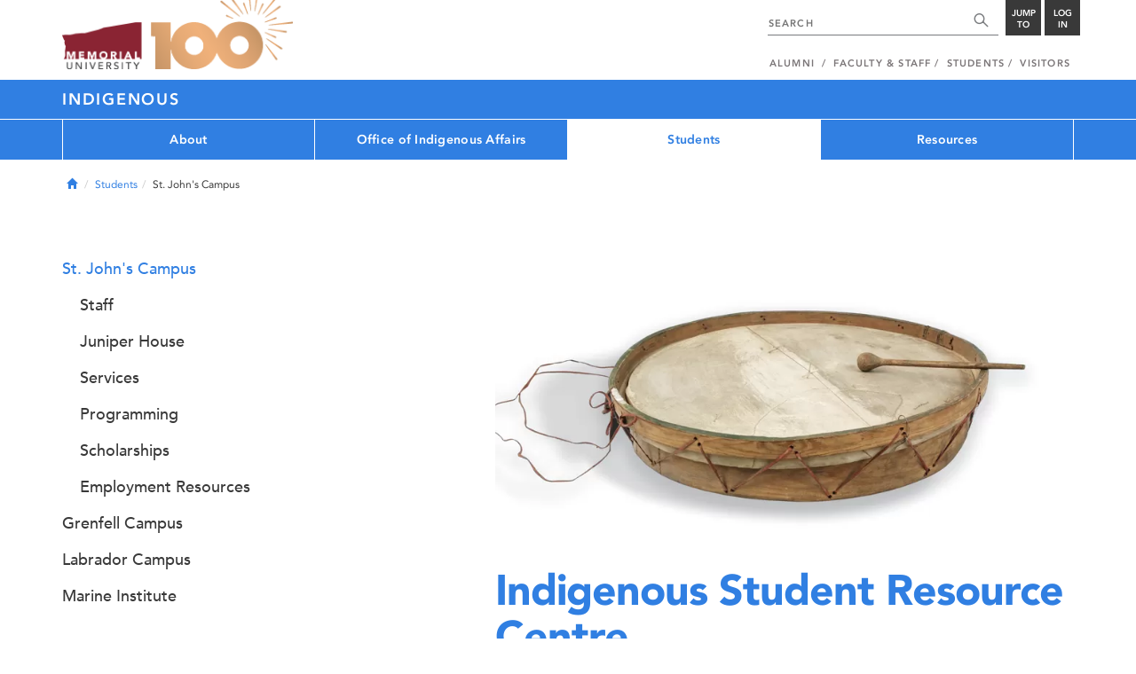

--- FILE ---
content_type: text/html; charset=UTF-8
request_url: https://www.mun.ca/indigenous/students/st-johns-campus/
body_size: 7595
content:
<!DOCTYPE html >
<html lang="en-CA"
 prefix="og: http://ogp.me/ns# fb: http://ogp.me/ns/fb# foaf: http://xmlns.com/foaf/0.1/ dc: http://purl.org/dc/elements/1.1/"
 vocab="http://schema.org/"
 itemscope="" itemtype="http://schema.org/WebPage">

<head>
 <meta charset="utf-8"/>
<meta http-equiv="Content-type" content="text/html; charset=utf-8"/>
<meta http-equiv="X-UA-Compatible" content="IE=edge">
<meta name="viewport" content="width=device-width, initial-scale=1">
<link rel="canonical" href="https://www.mun.ca/indigenous/students/st-johns-campus/"/>



 <script>(function (w, d, s, l, i) {
 w[l] = w[l] || [];
 w[l].push({
 'gtm.start': new Date().getTime(), event: 'gtm.js'
 });
 var f = d.getElementsByTagName(s)[0],
 j = d.createElement(s), dl = l != 'dataLayer' ? '&l=' + l : '';
 j.async = true;
 j.src =
 'https://www.googletagmanager.com/gtm.js?id=' + i + dl;
 f.parentNode.insertBefore(j, f);
 })(window, document, 'script', 'dataLayer', 'GTM-TB37L6');</script>

<title>Indigenous Student Resource Centre | Indigenous | Memorial University of
 Newfoundland</title>

<link rel="preload" href="https://www.mun.ca/appinclude/stratum/js/bowser.js?id=b1c67ec783de3038f2624bfa60b86643&x-stratum-cacheable-asset=1" as="script">
<link rel="preload" href="https://www.mun.ca/appinclude/stratum/js/jquery-bundle.js?id=c25ccce2e4c696de405a19bb617e33ef&x-stratum-cacheable-asset=1" as="script">
<link rel="preload" href="https://www.mun.ca/appinclude/stratum/js/app.js?id=42f847eca8d3c1d4e2f7c5dcbc75fbf8&x-stratum-cacheable-asset=1" as="script">
<link rel="preload" href="https://www.mun.ca/appinclude/stratum/css/app.css?id=cd8e0594519a3fa82167edd3abae0f47&x-stratum-cacheable-asset=1" as="style">
<link rel="preload" href="https://www.mun.ca/appinclude/stratum/css/bottom.css?id=1cb694a66fb44a1e90b5178806c4ff96&x-stratum-cacheable-asset=1" as="style">
<link rel="preload" href="https://www.mun.ca/appinclude/stratum/images/MUN_Logo_Tagline_RGB.png?5d9aacec60306618ddc2e7b5801b7673" as="image" >
<link rel="preload" href="https://www.mun.ca/appinclude/stratum/images/MUN_Logo_RGB.png?1e058e0f542b9b6d1b14a96c150cb0c6" as="image" >
<link rel="preload" href="https://www.mun.ca/appinclude/stratum/images/mun-100-masthead-logo.png?601f2833b7cd6b81024de65e5a57f986" as="image" >
<link rel="preload" href="https://www.mun.ca/appinclude/stratum/fonts/7147ec3a-8ff8-4ec9-8c5c-bd1571dc6ae6.woff2?074cfd4a4adbcfd11ebf4a50b0e83601" as="font" type="font/woff2" crossorigin="anonymous">
<link rel="preload" href="https://www.mun.ca/appinclude/stratum/fonts/icomoon.woff2?2799c2b799b9977e2f34ed509472c0a4" as="font" type="font/woff2" crossorigin="anonymous">
<link rel="preload" href="https://www.mun.ca/appinclude/stratum/fonts/2cac77ec-9bc0-4ee7-87e4-27650190744f.woff2?b88cd394783954e4599ae801d3a73aa6" as="font" type="font/woff2" crossorigin="anonymous">
<link rel="preload" href="https://www.mun.ca/appinclude/stratum/fonts/5a05cf7f-f332-456f-ae67-d8c26e0d35b3.woff2?de4f67b8545dc903765d53b0346df833" as="font" type="font/woff2" crossorigin="anonymous">
<link rel="preload" href="https://www.mun.ca/appinclude/stratum/fonts/b9ebb19d-88c1-4cbd-9baf-cf51972422ec.woff2?dd3441203c41f450912336d7f356115f" as="font" type="font/woff2" crossorigin="anonymous">
<link rel="preload" href="https://www.mun.ca/appinclude/stratum/fonts/c4352a95-7a41-48c1-83ce-d8ffd2a3b118.woff2?7ef7482c33eafdf91cb366853e3a4c4c" as="font" type="font/woff2" crossorigin="anonymous">

<meta name="copyright" content="Copyright (c) 2021 Memorial University of Newfoundland">
<meta name="title" content="Indigenous Student Resource Centre | Indigenous | Memorial University of Newfoundland">



 <meta name="keywords" content="">
 <meta name="description" content="The Indigenous Student Resource Centre (ISRC) at the St. John’s Campus, Memorial University would like to welcome you to our virtual home. We are so happy to assist current and future students as they walk their path through post-secondary education at Memorial.">



<meta name="generator" content="Terminal Four"/>
<meta property="og:url" content="https://www.mun.ca/indigenous/students/st-johns-campus/"/>
<meta property="og:type" content="website"/>
<meta property="og:locale" content="en_CA"/>
<meta property="og:site_name" content="Memorial University of Newfoundland"/>
<meta property="og:title" content="Indigenous Student Resource Centre | Indigenous"/>
<meta property="og:description" content="The Indigenous Student Resource Centre (ISRC) at the St. John’s Campus, Memorial University would like to welcome you to our virtual home. We are so happy to assist current and future students as they walk their path through post-secondary education at Memorial."/>
<meta property="og:image" content="https://www.mun.ca/appinclude/stratum/images/social-media-default-icon.jpg?92048c39b648897691cd44b1aa982d3c&x-stratum-cacheable-asset=1"/>
<meta name="twitter:domain" content="www.mun.ca"/>
<meta name="twitter:title" content="Indigenous Student Resource Centre | Indigenous"/>
<meta name="twitter:description" content="The Indigenous Student Resource Centre (ISRC) at the St. John’s Campus, Memorial University would like to welcome you to our virtual home. We are so happy to assist current and future students as they walk their path through post-secondary education at Memorial."/>
<meta name="twitter:card" content="summary_large_image"/>
<meta name="twitter:card" content="summary_large_image"/>
<meta name="twitter:image" content="https://www.mun.ca/appinclude/stratum/images/social-media-default-icon.jpg?92048c39b648897691cd44b1aa982d3c&x-stratum-cacheable-asset=1"/>

<script type="application/ld+json"> {
 "@context": "http://schema.org",
 "@type": "CollegeOrUniversity",
 "name": "Memorial University of Newfoundland",
 "url": "http://www.mun.ca",
 "sameAs": [
 "http://www.facebook.com/MemorialUniversity",
 "http://twitter.com/memorialu",
 "http://instagram.com/memorialuniversity",
 "http://www.youtube.com/user/MemorialUVideos",
 "http://memorialfutureu.tumblr.com/"
 ],
 "logo": "https://www.mun.ca/appinclude/stratum/images/gkg-mun-logo.jpg?8726997c62e4a5dbf8247b8c9adf4abc&x-stratum-cacheable-asset=1",
 "image": "https://www.mun.ca/appinclude/stratum/images/MUN_Logo_RGB.png?1e058e0f542b9b6d1b14a96c150cb0c6&x-stratum-cacheable-asset=1"
 }

</script> <link rel="preload" as="image" href="/indigenous/media/production/memorial/administrative/indigenous/media-library/banners/38-large--stratum_web_optimized_jpg--.webp?id=ec1c168b8dcc68e0b108504f23b0230b&x-stratum-cacheable-asset=1" media="(min-width: 768px)">
<link rel="preload" as="image" href="?id=d41d8cd98f00b204e9800998ecf8427e&x-stratum-cacheable-asset=1" media="(max-width: 767px)">
 <link rel="apple-touch-icon" sizes="57x57" href="/appinclude/stratum/favicon/apple-touch-icon-57x57.png">
<link rel="apple-touch-icon" sizes="114x114" href="/appinclude/stratum/favicon/apple-touch-icon-114x114.png">
<link rel="apple-touch-icon" sizes="72x72" href="/appinclude/stratum/favicon/apple-touch-icon-72x72.png">
<link rel="apple-touch-icon" sizes="144x144" href="/appinclude/stratum/favicon/apple-touch-icon-144x144.png">
<link rel="apple-touch-icon" sizes="60x60" href="/appinclude/stratum/favicon/apple-touch-icon-60x60.png">
<link rel="apple-touch-icon" sizes="120x120" href="/appinclude/stratum/favicon/apple-touch-icon-120x120.png">
<link rel="apple-touch-icon" sizes="76x76" href="/appinclude/stratum/favicon/apple-touch-icon-76x76.png">
<link rel="apple-touch-icon" sizes="152x152" href="/appinclude/stratum/favicon/apple-touch-icon-152x152.png">
<link rel="apple-touch-icon" sizes="180x180" href="/appinclude/stratum/favicon/apple-touch-icon-180x180.png">
<link rel="icon" type="image/png" href="/appinclude/stratum/favicon/favicon-192x192.png" sizes="192x192">
<link rel="icon" type="image/png" href="/appinclude/stratum/favicon/favicon-160x160.png" sizes="160x160">
<link rel="icon" type="image/png" href="/appinclude/stratum/favicon/favicon-96x96.png" sizes="96x96">
<link rel="icon" type="image/png" href="/appinclude/stratum/favicon/favicon-16x16.png" sizes="16x16">
<link rel="icon" type="image/png" href="/appinclude/stratum/favicon/favicon-32x32.png" sizes="32x32">
<meta name="msapplication-TileColor" content="#ffffff">
<meta name="msapplication-TileImage" content="/appinclude/stratum/favicon/mstile-144x144.png"> <link rel="stylesheet" type="text/css" href="https://www.mun.ca/appinclude/stratum/css/app.css?id=cd8e0594519a3fa82167edd3abae0f47&x-stratum-cacheable-asset=1"  defer/>
<script type="text/javascript" src="https://www.mun.ca/appinclude/stratum/js/bowser.js?id=b1c67ec783de3038f2624bfa60b86643&x-stratum-cacheable-asset=1"  ></script>
<script type="text/javascript" src="https://www.mun.ca/appinclude/stratum/js/jquery-bundle.js?id=c25ccce2e4c696de405a19bb617e33ef&x-stratum-cacheable-asset=1"  ></script>


<script type="application/x-stratum-config">[base64]</script>

 </head>

<body class="Blue-2727  section-64160  production-indigenous  webp number-of-menu-items-4">
<noscript>
 <iframe src="https://www.googletagmanager.com/ns.html?id=GTM-TB37L6"
 height="0" width="0" style="display:none;visibility:hidden"></iframe>
</noscript>

<div id="outer-container" class="Blue-2727  section-64160  production-indigenous  webp number-of-menu-items-4">

 <header itemscope itemtype="https://schema.org/WPHeader">
 <meta itemprop="name" content="Page Header"/>
 <meta itemprop="description" content="Search, Apply, Login and Navigate our Sites."/>
 <!--SEARCH AREA -->
 <div id="masthead-curtain" class="collapsed">
 <div class="container-fluid" id="masthead-curtain-close-wrapper">
 <div class="row">
 <div class="col-xs-12">
 <button class="pull-right masthead-curtain-close" id="masthead-curtain-close" aria-label="Close"
 title="Close"><span class="icon-close" aria-hidden="true" style=""></span></button>
 </div>
 </div>
 </div>
 <div id="masthead-curtain-content">
 <div id="search" class="hidden masthead-subject">
 <div class="container">
 <div class="row">
 <div class="masthead-item">
 <form method="get" action="//www.mun.ca/main/search.php" id="mcs-search-form">
 <div class="col-sm-12 col-md-offset-2 col-md-7">
 <div class="search-container">
 <label for="mcs-search-field" style="display: none;">Search:</label>
 <input id="mcs-search-field" placeholder="Search for..." type="text"
 class="typeahead" name="q" autocomplete="off"/>
 <input type="hidden" name="from" value="" id="mcs-from-field"/>
 </div>
 </div>
 <div class="col-sm-12 col-md-2 center-search-button">
 <button class="dropInnerButton search-btn" id="searchMUN">Search</button>
 </div>
 </form>
 </div>
 </div>
 <div class="az-links">
 <div class="row">
 <div class="col-xs-12 col-sm-4 col-lg-4">
 <div class="masthead-item" style="margin: 0;">
 <ul>
 <li>
 <a href="https://www.mun.ca/people_departments/a-z-listing/">A-Z Directory</a>
 </li>
 <li>
 <a href="https://www.mun.ca/main/become-a-student/">Admissions</a>
 </li>
 <li>
 <a href="https://www.mun.ca/university-calendar/">Calendar</a>
 </li>
 </ul>
 </div>
 </div>
 <div class="col-xs-12 col-sm-4 col-lg-4">
 <div class="masthead-item" style="margin: 0;">
 <ul>
 <li>
 <a href="https://www.mun.ca/campus_map/">Campus Maps</a>
 </li>
 <li>
 <a href="https://www.mun.ca/hr/careers/">Careers</a>
 </li>
 <li>
 <a href="https://www.mun.ca/people_departments/faculties-and-schools/">Faculties and Schools</a>
 </li>
 </ul>
 </div>
 </div>
 <div class="col-xs-12 col-sm-4 col-lg-4">
 <div class="masthead-item" style="margin: 0;">
 <ul>
 <li>
 <a href="https://www.mun.ca/international/">International</a>
 </li>
 <li>
 <a href="https://www.library.mun.ca/">Libraries</a>
 </li>
 <li>
 <a href="https://www.mun.ca/people_departments/">People and Departments</a>
 </li>
 </ul>
 </div>
 </div>
</div> </div>
 </div>
 </div>
 <div id="sitewide-menu" class="hidden masthead-subject">
 <div class="container sitewide-menu">
 <div class="row">
 <div class="col-md-12  col-lg-6">
 <div class="masthead-item" style="margin: 0;">
 <ul>
 <li>
 <a href="//www.mun.ca/main/about/">About</a>
 </li>
 <li>
 <a href="//www.mun.ca/main/become.php">Become A Student</a>
 </li>
 <li>
 <a href="//www.mun.ca/main/campuses.php">Campuses</a>
 </li>
 </ul>
 </div>
 </div>
 <div class="col-md-12  col-lg-6">
 <div class="masthead-item" style="margin: 0;">
 <ul>
 <li>
 <a href="//www.mun.ca//alumni/give/">Give to Memorial</a>
 </li>
 <li>
 <a href="//www.mun.ca/main/programs.php">Programs</a>
 </li>
 <li>
 <a href="http://www.mun.ca/research/">Research</a>
 </li>
 </ul>
 </div>
 </div>
 </div>
</div> <!--<div class="container sitewide-menu"></div>-->
 </div>
 <div id="audience-menu" class="hidden masthead-subject">
 <div class="container audience-menu">
 <div class="row">
 <div class="col-md-12  col-lg-4">
 <div class="masthead-item" style="margin: 0;">
 <ul>
 <li>
 <a href="//www.mun.ca//alumni/">Alumni</a>
 </li>
 <li>
 <a href="//www.mun.ca/main/facultyandstaff.php">Faculty &amp; Staff</a>
 </li>
 </ul>
 </div>
 </div>
 <div class="col-md-12  col-lg-4">
 <div class="masthead-item" style="margin: 0;">
 <ul>
 <li>
 <a href="//www.mun.ca/main/students.php">Students</a>
 </li>
 </ul>
 </div>
 </div>
 <div class="col-md-12  col-lg-4">
 <div class="masthead-item" style="margin: 0;">
 <ul>
 <li>
 <a href="//www.mun.ca/main/visitors/">Visitors</a>
 </li>
 </ul>
 </div>
 </div>
 </div>
</div> <!--<div class="container audience-menu"></div>-->
 </div>
 <!--APPLY AREA -->
 <div id="apply" class="hidden masthead-subject">
 <div class="container apply-menu">
 </div> </div>
 <!-- LOGIN AREA -->
 <div id="login" class="hidden masthead-subject">
 <div class="container services-menu">
 <div class="row">
 <div class="col-xs-10 col-xs-offset-1 col-md-8 col-md-offset-2">
 <div class="masthead-item">
 <ul>
 <li>
 <a href="https://my.mun.ca">my.mun.ca</a>
 </li>
 <li>
 <a href="https://online.mun.ca">Brightspace</a>
 </li>
 <li><a href="https://my.mun.ca/student">Student Self-Service</a></li>
 <li><a href="https://my.mun.ca/employee">Employee Self-Service</a></li>
 <li>
 <a href="https://www.mun.ca/its/services/email/">Email</a>
 </li>
 <li>
 <a href="http://www.mun.ca/iam/munlogin/">Other MUN Login Services</a>
 </li>
 </ul>
 </div>
 </div>
 </div>
</div>
 </div>
 </div>
</div>
 <div id="masthead">
 <!-- S: masthead -->

 <div class="container">
 <!-- S: masthead container-->

 <div class="row">
 <!-- S: masthead row-->

 <div class="col-sm-2 col-md-6" style="position:relative">
 <!--- S: masthead logo -->
 <a href="//www.mun.ca/main/" class="masthead-mun-logo"
 title="Memorial University of Newfoundland"
 aria-label="Memorial University">
 Memorial University
 </a>
 <a href="//www.mun.ca/100"
 class="masthead-mun-logo-100-overlay">100 site</a>
 <!--- E: masthead logo -->
 </div>

 <div class="col-sm-10 col-md-6">
 <div class="row">
 <!--- S: right row 1 -->

 <div class="col-md-12">
 <div id="masthead-actions" class="pull-right desktop-masthead-search">

 <form method="get" action="//www.mun.ca/main/search.php" id="ms-search-form">
 <input type="text" placeholder="SEARCH" class="ms-repace typeahead" name="q"
 autocomplete="off" id="ms-replace-search-input">
 <button type="submit" class="ms-replace"
 id="ms-search-btn"><span><!-- Search<br> --><span
 class="icon icon-search" aria-hidden="true"></span></span>
 </button>
 <input type="hidden" name="from" value="" id="mcs-from-field"/>
 </form>

 <div class="dropdown">
 <button type="button" id="jump-to" class="ms-replace dropdown-toggle"
 data-toggle="dropdown" aria-haspopup="true" aria-expanded="false"><span>
 Jump to</span>
 </button>
 <ul id="jumpToMenu" class="ms-replace dropdown-menu dropdown-menu-right"
 aria-labelledby="jump-to">
 <li>
 <a href="https://www.mun.ca/people_departments/a-z-listing/">A-Z Directory</a>
</li>
<li><a href="https://www.mun.ca/main/become-a-student/">Admissions</a></li>
<li><a href="https://www.mun.ca/university-calendar/">Calendar</a></li>
<li><a href="https://www.mun.ca/campus_map/">Campus Maps</a></li>
<li><a href="https://www.mun.ca/hr/careers/">Careers</a></li>
<li><a href="https://www.mun.ca/people_departments/faculties-and-schools/">Faculties
 and
 Schools</a>
</li>
<li><a href="https://www.mun.ca/international/">International</a></li>
<li><a href="https://www.library.mun.ca/">Libraries</a></li>
<li><a href="https://www.mun.ca/people_departments/">People and
 Departments</a></li> </ul>
 </div>

 <div class="dropdown">
 <button type="button" id="btn-login" class="ms-replace dropdown-toggle"
 data-toggle="dropdown" aria-haspopup="true"
 aria-expanded="false"><span>Log<br>in</span>
 </button>
 <ul id="loginMenu"
 class="ms-replace dropdown-menu dropdown-menu-right"
 aria-labelledby="btn-login">
 <li><a href="https://my.mun.ca">my.mun.ca</a></li>
<li><a href="https://online.mun.ca">Brightspace</a></li>
<li><a href="https://my.mun.ca/student">Student Self-Service</a></li>
<li><a href="https://my.mun.ca/employee">Employee Self-Service</a></li>
<li><a href="https://www.mun.ca/its/services/email/">Email</a></li>
<li><a href="http://www.mun.ca/iam/munlogin/">Other MUN Login Services</a>
</li>
 </ul>
 </div>

 </div>
 </div>
 <!--- E: right row 1 -->
 </div>


 <div class="row">
 <!--- S: right row 2 -->
 <div class="col-md-12">
 <nav id="masthead-nav" typeof="SiteNavigationElement">
 <ul class="nav navbar-nav pull-right" typeof="SiteNavigationElement">
 <li><a property="url" href="http://www.mun.ca/alumni"><span
 property="name">Alumni</span></a>
</li>
<li><a property="url" href="//www.mun.ca/main/facultyandstaff.php"><span
 property="name">Faculty &amp; Staff</span></a></li>
<li><a property="url" href="//www.mun.ca/main/students.php"><span
 property="name">Students</span></a></li>
<li><a property="url" href="//www.mun.ca/main/visitors/index.php"><span
 property="name">Visitors</span></a></li> </ul>
 </nav>
 </div>
 <!--- E: right row 2 -->
 </div>


 </div>
 <!-- E: masthead row-->
 </div>
 <!-- E: masthead container-->
 </div>
 <!-- E: masthead -->
</div>

 <div id="site-title-desktop" class="site-title hidden-sm hidden-xs">
 <div class="container">
 <div class="row">
 <div class="col-md-12">
 <h1><a href="/indigenous/"
 class="t4-site-root">Indigenous </a>
 
 </h1></div>
 </div>
 </div>
 </div>
 <div id="menu">
 <nav class="navbar">
 <div class="container">
 <div class="navbar-header">
 <div class="pull-left" style="position:relative">
 <a href="//www.mun.ca/main/"><img
 src="https://www.mun.ca/appinclude/stratum/images/mun-100-masthead-logo.png?601f2833b7cd6b81024de65e5a57f986"
 class="mobile-mun-logo"></a>
 <a href="//www.mun.ca/100"
 class="masthead-mun-logo-100-overlay">100 site</a>
 </div>
 <div class="pull-right m-actions">
 <button type="button" class="masthead-curtain-open" data-target="#login" aria-label="Login"
 title="Login"><span class="text-btn">Login</span></button>
 <button type="button" class="masthead-curtain-open" data-target="#audience-menu"
 aria-label="Audience Menu" title="Audience"><span class="icon-user"
 aria-hidden="true"></span>
 </button>
 <button type="button" class="masthead-curtain-open site-search" data-target="#search"
 aria-label="Search" title="Search"><span class="icon-search"
 aria-hidden="true"></span></button>
 <button type="button" class="masthead-curtain-open navbar-toggle"
 data-target="#sitewide-menu" aria-label="Toggle navigation"><span class="icon-lines"
 aria-hidden="true"></span>
 </button>
 </div>
 </div>
 <nav id="top-menu" class="collapse navbar-collapse" typeof="SiteNavigationElement">
 <ul>
 <li><a href="/indigenous/about/">About</a>
<ul class="multilevel-linkul-0">
<li><a href="/indigenous/about/vice-president-indigenous/">Vice-president (Indigenous)</a></li>
<li><a href="/indigenous/about/indigenous-verification/">Indigenous Verification</a>
<ul class="multilevel-linkul-1">
<li><a href="/indigenous/about/indigenous-verification/faqs/">FAQs</a></li>

</ul>

</li>
<li><a href="/indigenous/about/transparency-and-accountability/">Transparency and Accountability</a></li>
<li><a href="/indigenous/office-of-indigenous-affairs/strategic-framework-for-indigenization/" target="_self">Strategic Framework for Indigenization</a></li>
<li><a href="/indigenous/office-of-indigenous-affairs/" target="_self">Office of Indigenous Affairs</a></li>
<li><a href="/indigenous/students/st-johns-campus/" target="_self">Indigenous Student Resource Centre</a></li>
<li><a href="/indigenous/office-of-indigenous-affairs/our-team/">Our Team</a></li>

</ul>

</li><li><a href="/indigenous/office-of-indigenous-affairs/">Office of Indigenous Affairs</a>
<ul class="multilevel-linkul-0">
<li><a href="/indigenous/office-of-indigenous-affairs/our-team/">Our Team</a>
<ul class="multilevel-linkul-1">
<li><a href="/indigenous/about/vice-president-indigenous/">Vice-president (Indigenous)</a></li>
<li><a href="/indigenous/office-of-indigenous-affairs/our-team/office-of-indigenous-affairs/">Office of Indigenous Affairs</a></li>
<li><a href="/indigenous/students/st-johns-campus/staff/">Indigenous Student Resource Centre</a></li>
<li><a href="https://mun.ca/grenfellcampus/student-life/indigenous-affairs/" target="_blank">Grenfell Campus</a></li>

</ul>

</li>
<li><a href="/indigenous/office-of-indigenous-affairs/strategic-framework-for-indigenization/">Strategic Framework for Indigenization</a></li>
<li><a href="/indigenous/office-of-indigenous-affairs/reports/">Reports</a></li>
<li><a href="https://www.mun.ca/research/Indigenous/index.php" target="_blank">Indigenous Research at Memorial</a></li>
<li><a href="/indigenous/office-of-indigenous-affairs/news/">News</a>
<ul class="multilevel-linkul-1">
<li><a href="/indigenous/office-of-indigenous-affairs/news/news-archive/">News Archive</a></li>

</ul>

</li>
<li><a href="/indigenous/office-of-indigenous-affairs/our-history/">Our History</a></li>
<li><a href="/indigenous/office-of-indigenous-affairs/committee-on-indigenous-affairs/">Committee on Indigenous Affairs</a></li>
<li><a href="/indigenous/office-of-indigenous-affairs/firm/">FIRM</a>
<ul class="multilevel-linkul-1">
<li><a href="/indigenous/office-of-indigenous-affairs/firm/firm-2024/">FIRM 2024</a></li>
<li><a href="/indigenous/office-of-indigenous-affairs/firm/firm-2023/">FIRM 2023</a></li>

</ul>

</li>

</ul>

</li><li><span class="currentbranch0"><a href="/indigenous/students/">Students</a></span>
<ul class="multilevel-linkul-0">
<li><span class="currentbranch1"><a href="/indigenous/students/st-johns-campus/">St. John's Campus</a></span>
<ul class="multilevel-linkul-1">
<li><a href="/indigenous/students/st-johns-campus/staff/">Staff</a></li>
<li><a href="/indigenous/students/st-johns-campus/juniper-house/">Juniper House</a></li>
<li><a href="/indigenous/students/st-johns-campus/services/">Services</a></li>
<li><a href="/indigenous/students/st-johns-campus/programming/">Programming</a></li>
<li><a href="/indigenous/students/st-johns-campus/scholarships/">Scholarships</a></li>
<li><a href="/indigenous/students/st-johns-campus/employment-resources/">Employment Resources</a></li>

</ul>

</li>
<li><a href="https://mun.ca/grenfellcampus/student-life/indigenous-affairs/" target="_blank">Grenfell Campus</a></li>
<li><a href="https://www.mun.ca/labradorcampus/" target="_blank">Labrador Campus</a></li>
<li><a href="https://www.mi.mun.ca/" target="_blank">Marine Institute</a></li>

</ul>

</li><li><a href="/indigenous/resources/">Resources</a>
<ul class="multilevel-linkul-0">
<li><a href="/indigenous/office-of-indigenous-affairs/our-team/">Our Team </a></li>
<li><a href="/indigenous/resources/territory-acknowledgement/">Territory Acknowledgement</a></li>
<li><a href="/indigenous/resources/orange-shirt-day/">Orange Shirt Day</a></li>
<li><a href="/indigenous/resources/international-inuit-day/">International Inuit Day</a></li>
<li><a href="/indigenous/resources/red-dress-day/">Red Dress Day</a></li>
<li><a href="/indigenous/resources/moose-hide-campaign/">Moose Hide Campaign</a></li>
<li><a href="/indigenous/resources/tent-gathering/">Tent Gathering</a></li>
<li><a href="/indigenous/resources/national-indigenous-peoples-day/">National Indigenous Peoples Day</a></li>
<li><a href="/indigenous/office-of-indigenous-affairs/firm/">FIRM</a></li>

</ul>

</li> </ul>
 </nav>
 </div>
 </nav>
 </div>
 <div id="site-title-mobile" class="site-title visible-sm visible-xs">
 <div class="container">
 <div class="row">
 <div class="col-xs-10">
 <h1><a href="#" class="t4-site-root">Indigenous</a>
 
 </h1></div>
 <div class="col-xs-2">
 <button type="button" class="btn sub-menu-button pull-right" data-toggle="collapse"
 data-target="#sub-menu" aria-label="Toggle navigation"
 style="padding: 15px 5px 15px 0;"><span class="icon-chev-down" aria-hidden="true"
 style="color: white;"></span></button>
 </div>
 </div>
 </div>
 </div>
</header>
<div id="mobile-menu-container">
 <div class="container">
 <div class="row">
 <nav class="sub-menu col-sm-12 collapse" id="sub-menu" typeof="SiteNavigationElement">

 </nav>
 </div>
 </div>
</div>



 <div id="content">

 <div class="container">

  <div class="row breadcrumb-row">
 <div class="md-col-12">

 <ul class="breadcrumb">
 <li>
 <a href="/indigenous/">
 <span class="glyphicon glyphicon-home" aria-hidden="true"></span>
 <span class="sr-only">Home</span>
 </a>
 </li>
 <li><a href="/indigenous/students/">Students</a></li><li>St. John's Campus</li>  </ul>
 </div>
 </div>
  <div class="row">
 <div class="col-md-12">
  </div>
 </div>
 <div class="row">

 <div class="col-md-7 col-md-offset-1 col-md-push-4">
 <div id="call-to-action-mobile-widget-container" data-type="MCT"></div>
 <div id="content-body" typeof="WebPage">
 <a href=''>
 <figure class="leader-board-banner internal-page-banner" property="primaryImageOfPage" typeof="ImageObject">
 <picture>
 <source srcset='/indigenous/media/production/memorial/administrative/indigenous/media-library/banners/38-large--stratum_web_optimized_jpg--.webp?id=ec1c168b8dcc68e0b108504f23b0230b&amp;x-stratum-cacheable-asset=1' width=&quot;800&quot; height=&quot;400&quot; media="(min-width: 768px)">
 <source srcset='?id=d41d8cd98f00b204e9800998ecf8427e&amp;x-stratum-cacheable-asset=1'  media="(max-width: 767px)">
 <img src="[data-uri]" alt="">
 </picture>
 </figure>
</a>
  <h1 property="name" class="page-title">Indigenous Student Resource Centre</h1>
 

 <main property="mainEntityOfPage">
 <div id="sb-content-inside">
 <!-- SB START CONTENT -->
 







<span id="d.en.283239"></span>
<div class="memorial-basic-content">
  

<h2><strong>Pjila’si, Atelihai, Tunngasugit,</strong><br><strong>Tshima minu-takushiniekᵘ,</strong><br><strong>Bienvenue, Welcome</strong></h2>
</div><span id="d.en.283242"></span>
<div class="memorial-basic-content">
  

<p style="font-weight: 400;">The Indigenous Student Resource Centre (ISRC) at the St. John’s Campus, Memorial University would like to welcome you to our virtual home. We are so happy to assist current and future students as they walk their path through post-secondary education at Memorial.</p>
<p style="font-weight: 400;">The ISRC exists to:</p>
<ol>
<li>Support students by creating a welcoming community, by providing an engaging and inclusive space, and by offering an array of programs and resources to ensure success.</li>
<li>Work collaboratively with the University, University partners, and Indigenous communities and organizations to grow cooperative relationships rooted in mutual respect.</li>
</ol>
<p style="font-weight: 400;">The ISRC is dedicated to ensuring all Indigenous students have their very best experience as they embark on their post-secondary journey at Memorial University’s St. John’s campus.&nbsp;We will accompany Indigenous students on their journey by:</p>
<ul>
<li>Providing students with a supportive, inclusive, and welcoming space and community at Memorial.</li>
<li>Providing students with the community and resources necessary to overcome barriers within the university.</li>
<li>Providing students with cultural experiences and resources necessary to ensure personal wellbeing.</li>
</ul>
<p style="font-weight: 400;">We will walk this path with purpose and are guided by the values and principles of:</p>
<ul>
<li>Empowerment</li>
<li>Education</li>
<li>Knowledge sharing</li>
<li>Humility</li>
<li>Understanding</li>
<li>Respect</li>
<li>Openness</li>
<li>Reciprocity</li>
<li>Appreciation</li>
<li>Patience</li>
</ul>
<p style="font-weight: 400;">The ISRC has many&nbsp;<a href="https://www.mun.ca/indigenous/students/st-johns-campus/programming/">programs</a>&nbsp;and&nbsp;<a href="https://www.mun.ca/indigenous/students/st-johns-campus/services/">services</a>&nbsp;for Indigenous students on the St. John’s Campus, and we have a dedicated&nbsp;<a href="https://www.mun.ca/indigenous/students/st-johns-campus/staff/">staff</a>&nbsp;made up of the:</p>
<ul>
<li>ISRC Manager</li>
<li>Coordinator for Indigenous Student Success</li>
<li>Indigenous Wellness Navigator</li>
</ul>
<p style="font-weight: 400;">Our staff offices are located at 208 Elizabeth Avenue, in our Indigenous Student House (ISH), which we hope will be your home away from home and a space of community, connection, and support. The ISH offers students a computer room, lounge, kitchen, and is the site for the services and programming offered by the ISRC.</p>
<p style="font-weight: 400;"><a href="https://www.mun.ca/indigenous/students/st-johns-campus/services/">Services</a>&nbsp;include: tutoring, study and work spaces, scholarship information.</p>
<p style="font-weight: 400;"><a href="https://www.mun.ca/indigenous/students/st-johns-campus/programming/">Programming</a>&nbsp;include: Visiting Elders, Tent Gatherings, Bannock and Board Games, Wisdom Wednesdays, drumming and singing.</p>
<hr>
<h3 style="font-weight: 400;">Contact</h3>
<p style="font-weight: 400;">The ISRC may be reached by email at&nbsp;<a href="mailto:ISRC@mun.ca">ISRC@mun.ca</a>, or by phone at (709)-864-3495.</p>
<p style="font-weight: 400;">Please see our&nbsp;<a href="https://www.mun.ca/indigenous/students/st-johns-campus/staff/">Staff page</a>&nbsp;if you are looking for someone specific.</p>
</div>
<!-- SB END CONTENT -->

</div>
</main>
</div>
</div>

<div class="col-md-4 col-md-pull-8">
   <div class="hidden-xs hidden-sm">
 <div id="left-menu">
 <ul><li><span class="currentbranch0"><a href="/indigenous/students/st-johns-campus/">St. John's Campus</a></span>
<ul class="multilevel-linkul-0">
<li><a href="/indigenous/students/st-johns-campus/staff/">Staff</a></li>
<li><a href="/indigenous/students/st-johns-campus/juniper-house/">Juniper House</a></li>
<li><a href="/indigenous/students/st-johns-campus/services/">Services</a></li>
<li><a href="/indigenous/students/st-johns-campus/programming/">Programming</a></li>
<li><a href="/indigenous/students/st-johns-campus/scholarships/">Scholarships</a></li>
<li><a href="/indigenous/students/st-johns-campus/employment-resources/">Employment Resources</a></li>

</ul>

</li><li><a href="https://mun.ca/grenfellcampus/student-life/indigenous-affairs/" target="_blank">Grenfell Campus</a></li><li><a href="https://www.mun.ca/labradorcampus/" target="_blank">Labrador Campus</a></li><li><a href="https://www.mi.mun.ca/" target="_blank">Marine Institute</a></li></ul> </div>
 </div>
  <div id="leftside-widget-container">
  </div>
 </div>

</div>
</div>
<!-- Related links desktop start here -->
<!--
<div id="related-content" class="cover-row grey-row"><div class="container"><div class="row"><h1>Related Content</h1><div class="col-xs-12"><ul><li><a href="" target="_blank"></a></li></ul></div></div></div></div> -->
<div id="quick-links-container"></div>

</div>
<footer id="footer" itemscope itemtype="https://schema.org/WPFooter">
 <meta itemprop="name" content="Page Footer"/>
 <meta itemprop="description" content="Important Links, Social, Copyright and Last Updated Content"/>
 <div class="container">
 <div class="row">
 <div class="col-sm-6">
 <div id="footer-mun-logo" ></div>
 <div id="footer-tag-line">
 <p>Newfoundland and Labrador's University</p>
 </div>
 <div>
 <ul class="footer-social-media" itemprop="hasPart" itemscope
 itemtype="https://schema.org/WebPageElement">
 <meta itemprop="name" content="Social Media Links"/>
 <meta itemprop="description" content="Links to our main social media pages"/>
  <li itemprop="hasPart" itemscope itemtype="https://schema.org/WebPageElement">
 <a itemprop="url" class="icon-footer-facebook" rel="noreferrer noopener"
 href="https://www.facebook.com/MemorialUniversity"
 target="_blank">
 <span itemprop="name" class="label">Facebook</span>
 <meta itemprop="description" content="MemorialU Facebook Page"/>
 </a></li>
 <li itemprop="hasPart" itemscope itemtype="https://schema.org/WebPageElement">
 <a itemprop="url" class="icon-footer-instagram" rel="noreferrer noopener"
 href="https://www.instagram.com/memorialuniversity/"
 target="_blank">
 <span itemprop="name" class="label">Instagram</span>
 <meta itemprop="description" content="MemorialU Instagram Channel"/>
 </a>
 </li>
 <li itemprop="hasPart" itemscope itemtype="https://schema.org/WebPageElement">
 <a itemprop="url" class="icon-footer-youtube" rel="noreferrer noopener"
 href="https://www.youtube.com/user/MemorialUVideos"
 target="_blank">
 <span itemprop="name" class="label">Youtube</span>
 <meta itemprop="description" content="MemorialU Youtube Channel"/>
 </a>
 </li>
 <li itemprop="hasPart" itemscope itemtype="https://schema.org/WebPageElement">
 <a itemprop="url" class="icon-footer-linkedin" rel="noreferrer noopener"
 href="https://www.linkedin.com/school/memorial-university-of-newfoundland/"
 target="_blank">
 <span itemprop="name" class="label">Linked</span>
 <meta itemprop="description" content="MemorialU LInked"/>
 </a>
 </li>
 <li itemprop="hasPart" itemscope itemtype="https://schema.org/WebPageElement">
 <a itemprop="url" class="icon-footer-tiktok" rel="noreferrer noopener"
 href="https://www.tiktok.com/@memorialu?lang=en"
 target="_blank">
 <span itemprop="name" class="label">Tiktok</span>
 <meta itemprop="description" content="MemorialU Tiktok"/>
 </a>
 </li>
 </ul>
 <hr/>
 <div id="lands-statement">
 <p>
 We acknowledge that the lands on which Memorial
 University's campuses are situated are in the traditional
 territories of diverse Indigenous groups, and
 we acknowledge with respect the diverse histories
 and cultures of the Beothuk, Mi'kmaq, Innu, and
 Inuit of this province.
 </p>
 </div>
 </div>
 </div>
 <div class="col-sm-6">
 <hr/>
 <ul class="footer-links" itemprop="hasPart" itemscope itemtype="https://schema.org/WebPageElement">
 <meta itemprop="name" content="Footer Links"/>
 <meta itemprop="description" content="Common Important Footer Links"/>
 <li itemprop="hasPart" itemscope itemtype="https://schema.org/WebPageElement">
 <a itemprop="url" href="https://www.mun.ca/people_departments/a-z-listing/"><span
 itemprop="name">A-Z Directory</span></a></li>
 <li itemprop="hasPart" itemscope itemtype="https://schema.org/WebPageElement">
 <a itemprop="url" href="https://www.mun.ca/main/accessibility/"><span itemprop="name">Accessibility</span></a>
 </li>
 <li itemprop="hasPart" itemscope itemtype="https://schema.org/WebPageElement">
 <a itemprop="url" href="https://www.mun.ca/hr/careers/"><span itemprop="name">Careers</span></a>
 </li>
 <li itemprop="hasPart" itemscope itemtype="https://schema.org/WebPageElement">
 <a itemprop="url" href="https://www.mun.ca/people_departments/"><span
 itemprop="name">Contact</span></a></li>
 <li itemprop="hasPart" itemscope itemtype="https://schema.org/WebPageElement">
 <a itemprop="url" href="https://www.mun.ca/emergency/"><span itemprop="name">Emergency</span></a>
 </li>
 <li itemprop="hasPart" itemscope itemtype="https://schema.org/WebPageElement">
 <a itemprop="url" href="https://www.mun.ca/iap/"><span
 itemprop="name">Privacy</span></a>
 </li>
 <li itemprop="hasPart" itemscope itemtype="https://schema.org/WebPageElement">
 <a itemprop="url" href="/feedback/"><span
 itemprop="name">Web Feedback</span></a>
 </li>
 </ul>
 <hr/>
 </div>
 </div>
 <div id="footer-links-bottom">
 <div class="row">
 <div class="col-sm-12">
 <ul class="extra-links">
  <a class="hideSiteMapLink" href="/indigenous/site-map/">Site
 Map</a>
   <li><span class="hideSiteMapLink"> | </span><a
 href="https://t4.mun.ca/terminalfour/page/directEdit#edit/264/en/64160"
 target="_blank">Last Updated: Oct 12, 2022</a></li>
 </ul>
 </div>
 </div>
 <div class="row">
 <div class="col-sm-6">
 <div class="copyright">
 <a href="https://www.mun.ca/copyright/website_copyright.php">
 Copyright @2026 Memorial University of Newfoundland.
 </a>
 </div>
 </div>
 <div class="col-sm-6">
 <div class="copyright-place">
 <a href="https://www.google.com/maps/search/Newfoundland+and+Labrador+Canada" target="_blank">
 Newfoundland and Labrador, Canada.
 </a>
 </div>
 </div>
 </div>
 </div>
 </div>
</footer>


<script type="application/x-stratum-environment" data-value="production.indigenous"></script>


<!--<script src="//clf.mun.ca/bedrock/public/assets/baratheon/js/vendor.min.js?1568216557" defer></script>-->
<!--<script src="//clf.mun.ca/bedrock/public/assets/baratheon/js/template.min.js?1568216557" defer></script>-->

<script type="text/javascript" src="https://www.mun.ca/appinclude/stratum/js/app.js?id=42f847eca8d3c1d4e2f7c5dcbc75fbf8&x-stratum-cacheable-asset=1"  defer></script>
<link rel="stylesheet" type="text/css" href="https://www.mun.ca/appinclude/stratum/css/bottom.css?id=1cb694a66fb44a1e90b5178806c4ff96&x-stratum-cacheable-asset=1"  defer/>


</div>



</body>

</html>